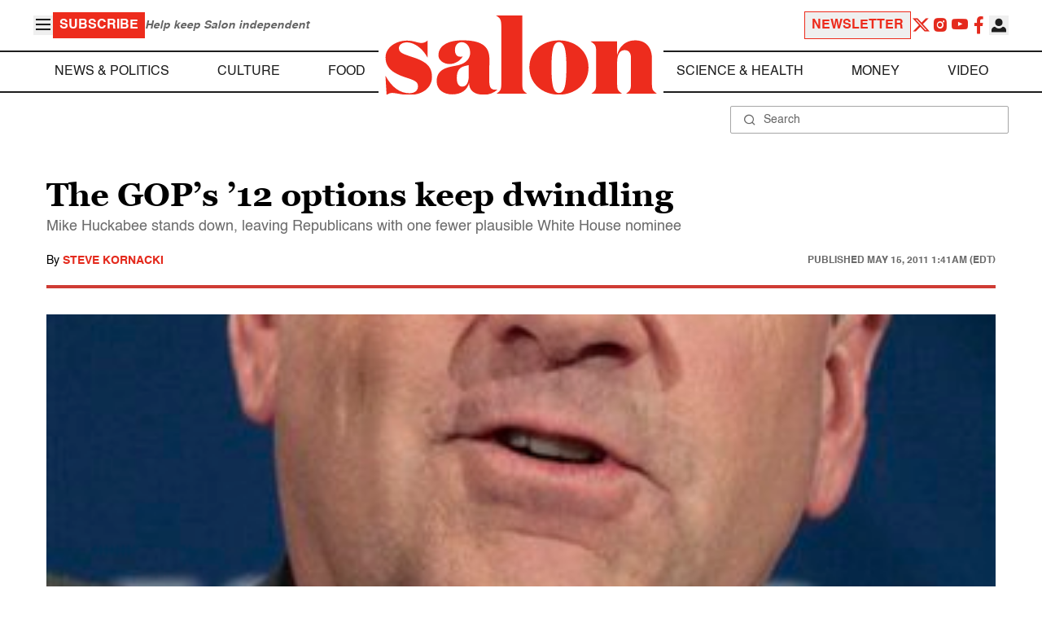

--- FILE ---
content_type: application/javascript; charset=utf-8
request_url: https://fundingchoicesmessages.google.com/f/AGSKWxWY8b9grtCk9Chg3Ak7kvG7mKIvvGdm-NPIM-1eJc6w46-rAQz4oNhDDXaK5GV_7ztaTTXybM-Q5m9FuXM2XreuwQwBm8SClBmVBflaekQkWbPU6kS2OhgONFb9W5zgxwG46jMMM3AhAOu8Zy5EqgQ3Kqd5wnzRbcm6jixWsCTt96GDiXBntopK7RlG/_/html/ad./admeta/cm?/innerads./adv_display./google_radlinks_
body_size: -1292
content:
window['25382714-4cf4-4570-bb2e-f12710ffb816'] = true;